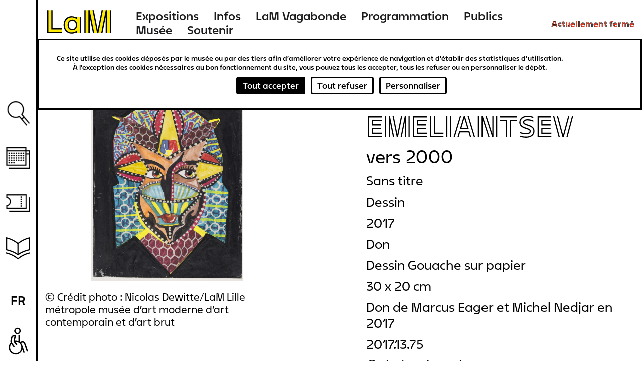

--- FILE ---
content_type: text/html; charset=UTF-8
request_url: https://www.musee-lam.fr/fr/sans-titre-662
body_size: 12596
content:
<!DOCTYPE html>
<html lang="fr" dir="ltr" prefix="og: https://ogp.me/ns#">
  <head>
    <meta charset="utf-8" />
<link rel="canonical" href="https://www.musee-lam.fr/fr/sans-titre-662" />
<meta name="Generator" content="Drupal 10 (https://www.drupal.org)" />
<meta name="MobileOptimized" content="width" />
<meta name="HandheldFriendly" content="true" />
<meta name="viewport" content="width=device-width, initial-scale=1.0" />
<link rel="icon" href="/themes/custom/lam/favicon.ico" type="image/vnd.microsoft.icon" />
<link rel="alternate" hreflang="fr" href="https://www.musee-lam.fr/fr/sans-titre-662" />

    <title>Sans titre - Eduard EMELIANTSEV | Musée LaM</title>
    <link rel="stylesheet" media="all" href="/sites/default/files/css/css_DB9RJw1TiTjwGbfwshMte5bVCEa3FW7PKUV5JlDNWcU.css?delta=0&amp;language=fr&amp;theme=lam&amp;include=eJxlzmEKwzAIBeALpXUUdp5gU9lsNRnRtuz2C6Gwwf4Inz4eCio8pMwoQVAjVj9L3eJCjiwGl4fLPcPZqWJyPkjxBT8cmnsk02lC3g7TbbrDl3G1YCUxSlRaGKNw3gz-V6M_SSnY25wUZjQKjmk18PYS4Z7Ya8ljqzu4tUOfo5ZlF_oAkYJS_Q" />
<link rel="stylesheet" media="all" href="/sites/default/files/css/css_xO3-AXVcNeo_LOGC8V79Bl1PtYCTAvrd_orTujQvqUQ.css?delta=1&amp;language=fr&amp;theme=lam&amp;include=eJxlzmEKwzAIBeALpXUUdp5gU9lsNRnRtuz2C6Gwwf4Inz4eCio8pMwoQVAjVj9L3eJCjiwGl4fLPcPZqWJyPkjxBT8cmnsk02lC3g7TbbrDl3G1YCUxSlRaGKNw3gz-V6M_SSnY25wUZjQKjmk18PYS4Z7Ya8ljqzu4tUOfo5ZlF_oAkYJS_Q" />

    

        
  </head>
  <body class="not-home-page page-node page-node-oeuvre">
        <a href="#main-content" class="visually-hidden focusable">
      Aller au contenu principal
    </a>
    
      <div class="dialog-off-canvas-main-canvas" data-off-canvas-main-canvas>
    
<div class="layout-container">
  <header role="banner" id="header-wrapper" class="clearfix">
    <div class="site-size-wrapper">
        <div id="hamburger"></div>
                  <div class="logo">
        
          <a href="/fr" title="Lien vers la page d'accueil Musée LaM">
            <span aria-label="Musée LaM">
              <svg width="190" height="66" viewBox="0 0 190 66" fill="none" xmlns="http://www.w3.org/2000/svg">
<path d="M7.416 55.264H37.656V49.216H14.04V5.872H7.416V55.264ZM44.64 39.208C44.64 49.504 51.048 56.344 60.624 56.344C66.744 56.344 70.632 53.752 72.936 51.376V58H79.416V20.416H72.936V27.04C70.632 24.664 66.744 22.072 60.624 22.072C51.048 22.072 44.64 28.912 44.64 39.208ZM51.264 39.208C51.264 31.792 55.44 27.256 62.064 27.256C68.76 27.256 72.792 31.864 72.792 39.208C72.792 46.552 68.76 51.16 62.064 51.16C55.44 51.16 51.264 46.624 51.264 39.208ZM92.376 58H99V5.872H92.376V58ZM101.592 5.872L112.032 58H118.728L108.288 5.872H101.592ZM121.32 58H128.016L138.456 5.872H131.76L121.32 58ZM141.048 58H147.672V5.872H141.048V58Z" fill="#FFEB00"/>
<path d="M4.68 58H37.656V55.12H7.56V5.872H4.68V58ZM13.896 49.36H37.656V46.48H16.776V5.872H13.896V49.36ZM41.976 39.208C41.976 51.088 49.464 59.008 60.624 59.008C64.224 59.008 68.112 57.928 70.56 56.056V58H73.08V51.016C70.776 53.608 66.744 56.2 60.624 56.2C51.048 56.2 44.784 49.504 44.784 39.208C44.784 28.912 51.048 22.216 60.624 22.216C66.744 22.216 70.776 24.808 73.08 27.4V20.416H70.56V22.36C68.112 20.488 64.224 19.408 60.624 19.408C49.464 19.408 41.976 27.328 41.976 39.208ZM51.12 39.208C51.12 46.624 55.44 51.304 62.064 51.304C68.76 51.304 72.936 46.552 72.936 39.208C72.936 31.864 68.76 27.112 62.064 27.112C55.44 27.112 51.12 31.792 51.12 39.208ZM53.928 39.208C53.928 33.304 57.024 29.92 62.064 29.92C67.104 29.92 70.128 33.376 70.128 39.208C70.128 45.04 67.104 48.496 62.064 48.496C57.024 48.496 53.928 45.112 53.928 39.208ZM79.272 58H82.08V20.416H79.272V58ZM89.64 58H92.52V5.872H89.64V58ZM98.856 58H101.736V20.56L109.224 58H112.176L101.736 5.872H98.856V58ZM108.144 5.872L118.584 58H121.464L131.904 5.872H128.952L120.024 50.44L111.096 5.872H108.144ZM127.872 58H130.824L138.312 20.56V58H141.192V5.872H138.312L127.872 58ZM147.528 58H150.408V5.872H147.528V58Z" fill="black"/>
</svg>
            </span>
          </a>

                  </div>
        
          <div>
    <nav role="navigation" aria-labelledby="block-lam-main-menu-menu" id="block-lam-main-menu">
            
  <h2 class="visually-hidden" id="block-lam-main-menu-menu">Navigation principale</h2>
  

        

              <ul>
              <li>
        <a href="/fr/les-expositions-hors-les-murs" title="Expositions" data-drupal-link-system-path="node/9311">Expositions</a>
              </li>
          <li>
        <a href="/fr/informations-0" title="Infos" data-drupal-link-system-path="node/9298">Infos</a>
              </li>
          <li>
        <a href="/fr/lam-vagabonde" title="LaM Vagabonde" data-drupal-link-system-path="node/9276">LaM Vagabonde</a>
              </li>
          <li>
        <a href="/fr/programmation" title="Programmation" data-drupal-link-system-path="programmation">Programmation</a>
              </li>
          <li>
        <a href="/fr" title="Publics" data-drupal-link-system-path="&lt;front&gt;">Publics</a>
                                <ul>
              <li>
        <a href="/fr/scolaires-periscolaires" title="Scolaires &amp; périscolaires" data-drupal-link-system-path="node/57">Scolaires &amp; périscolaires</a>
              </li>
          <li>
        <a href="/fr/groupes-dadultes" title="Groupes d&#039;adultes" data-drupal-link-system-path="node/64">Groupes d&#039;adultes</a>
              </li>
          <li>
        <a href="/fr/diversite-et-inclusion" title="Diversité et inclusion" data-drupal-link-system-path="node/65">Diversité et inclusion</a>
              </li>
          <li>
        <a href="/fr/jeune-public-familles" title="Jeune public &amp; familles" data-drupal-link-system-path="node/9252">Jeune public &amp; familles</a>
              </li>
        </ul>
  
              </li>
          <li>
        <a href="/fr" title="Musée" data-drupal-link-system-path="&lt;front&gt;">Musée</a>
                                <ul>
              <li>
        <a href="/fr/lhistoire-du-lam" title="L&#039;histoire" data-drupal-link-system-path="node/450">L&#039;histoire</a>
              </li>
          <li>
        <a href="/fr/la-collection" title="La collection" data-drupal-link-system-path="node/4">La collection</a>
              </li>
          <li>
        <a href="/fr/le-jardin-de-sculptures" title="Le jardin de sculptures" data-drupal-link-system-path="node/9218">Le jardin de sculptures</a>
              </li>
          <li>
        <a href="/fr/la-bibliotheque" title="La bibliothèque" data-drupal-link-system-path="node/69">La bibliothèque</a>
              </li>
        </ul>
  
              </li>
          <li>
        <a href="/fr" title="Soutenir" data-drupal-link-system-path="&lt;front&gt;">Soutenir</a>
                                <ul>
              <li>
        <a href="/fr/nos-mecenes-et-partenaires" title="Nos mécènes et partenaires" data-drupal-link-system-path="node/9323">Nos mécènes et partenaires</a>
              </li>
          <li>
        <a href="/fr/devenir-mecene" title="Devenir mécène" data-drupal-link-system-path="node/9322">Devenir mécène</a>
              </li>
        </ul>
  
              </li>
        </ul>
  


  </nav>
<div id="block-openingstatusblock">
  
    
      <p><span class="status-closed">Actuellement fermé</span><span class="status-indicator"></span></p>
  </div>

  </div>

    </div>
  </header>

  <main role="main" id="main-wrapper" class="clearfix">
    <div class="visually-hidden"><a id="main-content" tabindex="-1"></a></div>
    <div class="site-size-wrapper clearfix" id="vertical-navigation">
        <div>
    <nav role="navigation" aria-labelledby="block-navigationverticale-menu" id="block-navigationverticale">
            
  <h2 class="visually-hidden" id="block-navigationverticale-menu">Navigation verticale</h2>
  

        

              <ul>
              <li>
        <a href="/fr" class="search" data-drupal-link-system-path="&lt;front&gt;">Recherche</a>
              </li>
          <li>
        <a href="/fr/programmation" class="agenda" data-drupal-link-system-path="programmation">Agenda</a>
              </li>
          <li>
        <a href="https://billetterie.musee-lam.fr/fr-FR/accueil" target="_blank" class="ticket">Billetterie</a>
              </li>
          <li>
        <a href="/fr" class="information" data-drupal-link-system-path="&lt;front&gt;">Ressources</a>
                                <ul>
              <li>
        <a href="/fr/la-bibliotheque" data-drupal-link-system-path="node/69">Bibliothèque</a>
              </li>
          <li>
        <a href="/fr/les-publications" data-drupal-link-system-path="node/73">Publications</a>
              </li>
          <li>
        <a href="https://carnetlam.hypotheses.org/">Carnet de recherche</a>
              </li>
          <li>
        <a href="https://www.musee-lam.fr/fr/la-collection-en-ligne/accueil">Collection en ligne</a>
              </li>
        </ul>
  
              </li>
        </ul>
  


  </nav>
<div class="search-block-form" data-drupal-selector="search-block-form" id="block-formulairederecherche" role="search">
  
    
      <form action="/fr/rechercher" method="get" id="search-block-form" accept-charset="UTF-8">
  <div class="js-form-item form-item js-form-type-search form-item-query js-form-item-query form-no-label">
      <label for="edit-query" class="visually-hidden">Rechercher</label>
        <input placeholder="Rechercher sur le site" data-drupal-selector="edit-query" type="search" id="edit-query" name="query" value="" size="15" maxlength="128" class="form-search" />

        </div>
<div data-drupal-selector="edit-actions" class="form-actions js-form-wrapper form-wrapper" id="edit-actions"><div class='clear-search'></div><input data-drupal-selector="edit-submit" type="submit" id="edit-submit--2" value="Rechercher" class="button js-form-submit form-submit" />
</div>

</form>

  </div>
<div class="language-switcher-language-url" id="block-selecteurdelangue-2" role="navigation">
  
    
      <span id="current-lang">fr</span>
  <ul class="links"><li hreflang="en" data-drupal-link-system-path="node/3358"><a href="/en/node/3358" class="language-link" hreflang="en" data-drupal-link-system-path="node/3358">en</a></li><li hreflang="nl" data-drupal-link-system-path="node/3358"><a href="/nl/node/3358" class="language-link" hreflang="nl" data-drupal-link-system-path="node/3358">nl</a></li></ul>
  </div>

  </div>

    </div>

    
    
    <div id="content-wrapper"  class="layout-container site-size-wrapper with-sidebar-first with-sidebar-second">
      <div id="main-content">
          <div>
    <div data-drupal-messages-fallback class="hidden"></div><div id="block-lam-content">
  
    
      


<article class="node oeuvre view_mode_full">

  <div>

<div class="artwork_details-container">
  <div id="goback-button" class="hidden">Retour</div>
  <div class="artwork_details-wrapper ctsearch-result-modal">

    <div id="modal-full-img">
      <div id="modal-close-full">Fermer</div>
              <img src="https://images.navigart.fr/1000/3A/33/3A33179.JPG" data-object="280000000257435"/>
        <div class="modal-picture-copyright">© Crédit photo : Nicolas Dewitte/LaM Lille métropole musée d’art moderne d’art contemporain et d’art brut</div>
      
      <div class="details-see-more"></div>

              <div class="details-author">Eduard EMELIANTSEV</div>
      
              <div class="details-title">Sans titre</div>
      
              <div class="details-creation-year">vers 2000</div>
      
      <div class="details-infos">
        <div id="details-close"></div>

                  <div class="details-infos-author">Eduard EMELIANTSEV</div>
        
                  <div class="details-infos-title">Sans titre</div>
        
                  <div class="details-infos-creation-year">vers 2000</div>
        
                  <div class="details-infos-domain">Dessin
Gouache sur papier</div>
        
                  <div class="details-dimensions">30 x 20 cm</div>
        
                  <div class="details-acquisition-details">Don de Marcus Eager et Michel Nedjar en 2017</div>
                <a class="details-more-infos" href="/la-collection-en-ligne/280000000257435">Plus d'infos</a>
      </div>
    </div>
    <div class="left-part">

      <div class="hidden object-id">280000000257435</div>

              <img src="https://images.navigart.fr/400/3A/33/3A33179.JPG" data-object="280000000257435"/>
        <div class="modal-picture-copyright">© Crédit photo : Nicolas Dewitte/LaM Lille métropole musée d’art moderne d’art contemporain et d’art brut</div>
                </div>

    <div class="right-part">
              <div class="modal-author ff_white">Eduard EMELIANTSEV</div>
      
      
              <div class="modal-creation-year">vers 2000</div>
      
              <div class="modal-title">Sans titre</div>
      
      
              <div class="modal-type">Dessin</div>
      
              <div class="modal-acquisition-year">2017</div>
      
              <div class="modal-acquisition-mode">Don</div>
      
              <div class="modal-domain">Dessin
Gouache sur papier</div>
      
              <div class="modal-dimensions">30 x 20 cm</div>
      
              <div class="modal-acquisition-details">Don de Marcus Eager et Michel Nedjar en 2017</div>
      
              <div class="modal-inventory">2017.13.75</div>
      
              <div class="modal-copyright">© droits réservés</div>
      
      
      
      
      
    </div>

    <div class="bottom-part">

              <div class="same-author-artwork-container">
          <h2 class="same-author-artwork-title ff_white">Autres oeuvres de cet artiste</h2>

          <div class="same-author_slider_nav">
            <div class="swiper-prev">←</div>
            <div class="swiper-next">→</div>
          </div>
          <div class="swiper-container">
            <ul class="same-author-artwork swiper-wrapper">
                                              <li class="same-author-result swiper-slide" data-id="280000000257383">
                  <a href="/fr/sans-titre-646">
                    <div class="artwork-img">
                      <img src="https://images.navigart.fr/400/3A/33/3A33163.JPG"/>
                    </div>
                    <div class="result-infos">
                      <div class="result-author">eduard emeliantsev</div>                      <div class="result-title">Sans titre</div>                                              <div class="result-date">
                          <span class="date_sep">, </span>                          vers 2000
                        </div>
                                          </div>
                  </a>
                </li>
                                              <li class="same-author-result swiper-slide" data-id="280000000257405">
                  <a href="/fr/sans-titre-647">
                    <div class="artwork-img">
                      <img src="https://images.navigart.fr/400/3A/33/3A33164.JPG"/>
                    </div>
                    <div class="result-infos">
                      <div class="result-author">eduard emeliantsev</div>                      <div class="result-title">Sans titre</div>                                              <div class="result-date">
                          <span class="date_sep">, </span>                          vers 2000
                        </div>
                                          </div>
                  </a>
                </li>
                                              <li class="same-author-result swiper-slide" data-id="280000000257407">
                  <a href="/fr/sans-titre-648">
                    <div class="artwork-img">
                      <img src="https://images.navigart.fr/400/3A/33/3A33165.JPG"/>
                    </div>
                    <div class="result-infos">
                      <div class="result-author">eduard emeliantsev</div>                      <div class="result-title">Sans titre</div>                                              <div class="result-date">
                          <span class="date_sep">, </span>                          vers 2000
                        </div>
                                          </div>
                  </a>
                </li>
                                              <li class="same-author-result swiper-slide" data-id="280000000257409">
                  <a href="/fr/sans-titre-649">
                    <div class="artwork-img">
                      <img src="https://images.navigart.fr/400/3A/33/3A33166.JPG"/>
                    </div>
                    <div class="result-infos">
                      <div class="result-author">eduard emeliantsev</div>                      <div class="result-title">Sans titre</div>                                              <div class="result-date">
                          <span class="date_sep">, </span>                          vers 2000
                        </div>
                                          </div>
                  </a>
                </li>
                                              <li class="same-author-result swiper-slide" data-id="280000000257411">
                  <a href="/fr/sans-titre-650">
                    <div class="artwork-img">
                      <img src="https://images.navigart.fr/400/3A/33/3A33167.JPG"/>
                    </div>
                    <div class="result-infos">
                      <div class="result-author">eduard emeliantsev</div>                      <div class="result-title">Sans titre</div>                                              <div class="result-date">
                          <span class="date_sep">, </span>                          vers 2000
                        </div>
                                          </div>
                  </a>
                </li>
                                              <li class="same-author-result swiper-slide" data-id="280000000257413">
                  <a href="/fr/sans-titre-651">
                    <div class="artwork-img">
                      <img src="https://images.navigart.fr/400/3A/33/3A33168.JPG"/>
                    </div>
                    <div class="result-infos">
                      <div class="result-author">eduard emeliantsev</div>                      <div class="result-title">Sans titre</div>                                              <div class="result-date">
                          <span class="date_sep">, </span>                          vers 2000
                        </div>
                                          </div>
                  </a>
                </li>
                                              <li class="same-author-result swiper-slide" data-id="280000000257415">
                  <a href="/fr/sans-titre-652">
                    <div class="artwork-img">
                      <img src="https://images.navigart.fr/400/3A/33/3A33169.JPG"/>
                    </div>
                    <div class="result-infos">
                      <div class="result-author">eduard emeliantsev</div>                      <div class="result-title">Sans titre</div>                                              <div class="result-date">
                          <span class="date_sep">, </span>                          vers 2000
                        </div>
                                          </div>
                  </a>
                </li>
                                              <li class="same-author-result swiper-slide" data-id="280000000257417">
                  <a href="/fr/sans-titre-653">
                    <div class="artwork-img">
                      <img src="https://images.navigart.fr/400/3A/33/3A33170.JPG"/>
                    </div>
                    <div class="result-infos">
                      <div class="result-author">eduard emeliantsev</div>                      <div class="result-title">Sans titre</div>                                              <div class="result-date">
                          <span class="date_sep">, </span>                          vers 2000
                        </div>
                                          </div>
                  </a>
                </li>
                                              <li class="same-author-result swiper-slide" data-id="280000000257419">
                  <a href="/fr/sans-titre-654">
                    <div class="artwork-img">
                      <img src="https://images.navigart.fr/400/3A/33/3A33171.JPG"/>
                    </div>
                    <div class="result-infos">
                      <div class="result-author">eduard emeliantsev</div>                      <div class="result-title">Sans titre</div>                                              <div class="result-date">
                          <span class="date_sep">, </span>                          vers 2000
                        </div>
                                          </div>
                  </a>
                </li>
                                              <li class="same-author-result swiper-slide" data-id="280000000257421">
                  <a href="/fr/sans-titre-655">
                    <div class="artwork-img">
                      <img src="https://images.navigart.fr/400/3A/33/3A33172.JPG"/>
                    </div>
                    <div class="result-infos">
                      <div class="result-author">eduard emeliantsev</div>                      <div class="result-title">Sans titre</div>                                              <div class="result-date">
                          <span class="date_sep">, </span>                          vers 2000
                        </div>
                                          </div>
                  </a>
                </li>
                                              <li class="same-author-result swiper-slide" data-id="280000000257423">
                  <a href="/fr/sans-titre-656">
                    <div class="artwork-img">
                      <img src="https://images.navigart.fr/400/3A/33/3A33173.JPG"/>
                    </div>
                    <div class="result-infos">
                      <div class="result-author">eduard emeliantsev</div>                      <div class="result-title">Sans titre</div>                                              <div class="result-date">
                          <span class="date_sep">, </span>                          vers 2000
                        </div>
                                          </div>
                  </a>
                </li>
                                              <li class="same-author-result swiper-slide" data-id="280000000257425">
                  <a href="/fr/sans-titre-657">
                    <div class="artwork-img">
                      <img src="https://images.navigart.fr/400/3A/33/3A33174.JPG"/>
                    </div>
                    <div class="result-infos">
                      <div class="result-author">eduard emeliantsev</div>                      <div class="result-title">Sans titre</div>                                              <div class="result-date">
                          <span class="date_sep">, </span>                          vers 2000
                        </div>
                                          </div>
                  </a>
                </li>
                                              <li class="same-author-result swiper-slide" data-id="280000000257427">
                  <a href="/fr/sans-titre-658">
                    <div class="artwork-img">
                      <img src="https://images.navigart.fr/400/3A/33/3A33175.JPG"/>
                    </div>
                    <div class="result-infos">
                      <div class="result-author">eduard emeliantsev</div>                      <div class="result-title">Sans titre</div>                                              <div class="result-date">
                          <span class="date_sep">, </span>                          vers 2000
                        </div>
                                          </div>
                  </a>
                </li>
                                              <li class="same-author-result swiper-slide" data-id="280000000257429">
                  <a href="/fr/sans-titre-659">
                    <div class="artwork-img">
                      <img src="https://images.navigart.fr/400/3A/33/3A33176.JPG"/>
                    </div>
                    <div class="result-infos">
                      <div class="result-author">eduard emeliantsev</div>                      <div class="result-title">Sans titre</div>                                              <div class="result-date">
                          <span class="date_sep">, </span>                          vers 2000
                        </div>
                                          </div>
                  </a>
                </li>
                                              <li class="same-author-result swiper-slide" data-id="280000000257431">
                  <a href="/fr/sans-titre-660">
                    <div class="artwork-img">
                      <img src="https://images.navigart.fr/400/3A/33/3A33177.JPG"/>
                    </div>
                    <div class="result-infos">
                      <div class="result-author">eduard emeliantsev</div>                      <div class="result-title">Sans titre</div>                                              <div class="result-date">
                          <span class="date_sep">, </span>                          vers 2000
                        </div>
                                          </div>
                  </a>
                </li>
                                              <li class="same-author-result swiper-slide" data-id="280000000257433">
                  <a href="/fr/sans-titre-661">
                    <div class="artwork-img">
                      <img src="https://images.navigart.fr/400/3A/33/3A33178.JPG"/>
                    </div>
                    <div class="result-infos">
                      <div class="result-author">eduard emeliantsev</div>                      <div class="result-title">Sans titre</div>                                              <div class="result-date">
                          <span class="date_sep">, </span>                          vers 2000
                        </div>
                                          </div>
                  </a>
                </li>
                                              <li class="same-author-result swiper-slide" data-id="280000000259733">
                  <a href="/fr/sans-titre-663">
                    <div class="artwork-img">
                      <img src="https://images.navigart.fr/400/3A/33/3A33206.JPG"/>
                    </div>
                    <div class="result-infos">
                      <div class="result-author">eduard emeliantsev</div>                      <div class="result-title">Sans titre</div>                                              <div class="result-date">
                          <span class="date_sep">, </span>                          vers 2000
                        </div>
                                          </div>
                  </a>
                </li>
                          </ul>
          </div>

          <div class="same-author-artwork-link-wrapper">
            <a class="more ff_blueRibbon has_bvh_font" href="/fr/la-collection-en-ligne?f[0]=author_k:Eduard EMELIANTSEV">Voir toutes les oeuvres</a>
          </div>
        </div>
      
      <div id="practical-info">
        <div>
  
    
      <div class="infos">
  <div class="support">
    <p class="text ff_electricViolet">
      Soutenir le LaM, c’est s’engager aux côtés du musée afin de participer à son développement et à son rayonnement.    </p>
    <a href="/fr/soutenir" title="Devenir partenaire" class="link button ff_electricViolet">Devenir partenaire</a>
  </div>
  </div>
  </div>

      </div>

      <div class="newsletter">
        <div>
  
    
      <div id="newsletter-push">
    <div class="newsletter-block-content">
        <h2  class="newsletter-title ff_razzleDazzleRose">Restez informés !</h2>
        <p class="newsletter-subtitle">Recevez les actualités sur la collection du musée, ses expositions, sa programmation culturelle et bien plus encore…</p>
        <form class="newsletter-subcribtion-form" data-drupal-selector="newsletter-subcribtion-form" action="/fr/sans-titre-662" method="post" id="newsletter-subcribtion-form" accept-charset="UTF-8">
  <input autocomplete="off" data-drupal-selector="form-t-2jdrncf5bbhsw7ak6dhyytakvd8rsx6cgsgybtbns" type="hidden" name="form_build_id" value="form-T_2JDRnCf5bBhsW7ak6dHYyTAKvD8RsX6CGSgYbtBNs" />
<input data-drupal-selector="edit-newsletter-subcribtion-form" type="hidden" name="form_id" value="newsletter_subcribtion_form" />
<input data-drupal-selector="edit-submit" type="submit" id="edit-submit" name="op" value="S&#039;abonner à la newsletter" class="button js-form-submit form-submit" />

</form>

    </div>
</div>
  </div>

      </div>
    </div>
  </div>
</div>
  </div>

</article>


  </div>

  </div>

        <div class="site-size-wrapper clearfix" id="sidebar-2">
            <div>
    <div id="block-interactivemapblock">
  
    
      <div class="interactive-map">
    
</div>
<div class="interactive-map-tabs">
    <ul class="chiplist">
        <li><a class="chip car" href="#" data-id="open-interactive-map" data-tab="car-tab">Venir en voiture</a></li>
        <li><a class="chip subway" href="#" data-id="open-interactive-map" data-tab="bus-tab">Venir en transports en commun</a></li>
        <li><a class="chip cycling" href="#" data-id="open-interactive-map" data-tab="cycling-tab">Venir à vélo</a></li>
        <li><a class="chip foot" href="#" data-id="open-interactive-map" data-tab="foot-tab">Venir à pied</a></li>
        <li><a class="chip parking" href="#" data-id="open-interactive-map" data-tab="parking-tab">Parkings</a></li>
        <li><a class="chip handicap" href="#" data-id="open-interactive-map" data-tab="handicap-tab">Accès P.M.R.</a></li>
        <li><a class="chip museum" href="#" data-id="open-interactive-map" data-tab="museum-tab">Musées alentours</a></li>
    </ul>
</div>

            <div class="tab" data-tab="car-tab">
            <div class="tab-header">
                <div class="tab-header-top">
                    <span class="chip car-tab"></span>
                    <h2>Venir en voiture</h2>
                </div>
            </div>
            <p>Prendre l'autoroute Paris-Gand (A1/A22/N227)<br>Sortie 5 ou 6 Flers / Château / Musée d’art moderne</p>
        </div>
                <div class="tab" data-tab="bus-tab">
            <div class="tab-header">
            <div class="tab-header-top">
                <span class="chip bus-tab"></span>
                <h2>Venir en transports en commun</h2>
            </div>
                <img src="/modules/custom/lam_interactivemap/images/ilevia.png" alt="Ilevia - MEL transports">
            </div>
            <p>Métro ligne 1 - Station Pont de Bois<br>+ Bus Liane 6, direction Villeneuve d'Ascq Contrescarpe<br><u>ou</u> Bus ligne 32, direction Wasquehal Jean-Paul Sartre<br>Arrêt L.A.M.</p><p>&nbsp;</p><p>Métro ligne 2 - Station Fort de Mons<br>+ Bus Liane 6, direction Villeneuve d'Ascq Contrescarpe<br>Arrêt L.A.M.</p><p>&nbsp;</p><p>Métro ligne 2 - Station Jean Jaurès<br>+ Bus ligne 32, direction Villeneuve d'Ascq Hôtel de Ville<br>Arrêt L.A.M.</p><p>&nbsp;</p><p class="wysiwyg-link"><a href="http://www.ilevia.fr">Voir le site d'Ilévia</a></p><p class="wysiwyg-normal">&nbsp;</p>
        </div>
                <div class="tab" data-tab="cycling-tab">
            <div class="tab-header">
                <div class="tab-header-top">
                    <span class="chip cycling-tab"></span>
                    <h2>Venir à vélo</h2>
                </div>
            </div>
            <p>Un parking à vélo vous est proposé à l'entrée du parc du musée<br>&nbsp;</p><p class="wysiwyg-normal"><a href="http://www.lillemetropole.fr/melavelo;jsessionid=F7F9A679BD0F9620C921D4413704068C">La carte « La MEL à Vélo »</a>, édition 2017-2018, vous informe sur les aménagements cyclables, stations V'lille, itinéraires conseillés... Élément indispensable à mettre dans toutes les sacoches, elle réunit l'ensemble des informations dont vous pouvez avez besoin lors de votre trajet en vélo</p>
        </div>
                <div class="tab" data-tab="foot-tab">
            <div class="tab-header">
                <div class="tab-header-top">
                    <span class="chip foot-tab"></span>
                    <h2>Venir à pied</h2>
                </div>
            </div>
            <p>L'entrée principale du LaM est située en contrebas du parking P8, à proximité immédiate du rond-point situé au bout de l'allée du Musée</p>
        </div>
                <div class="tab" data-tab="parking-tab">
            <div class="tab-header">
                <div class="tab-header-top">
                    <span class="chip parking-tab"></span>
                    <h2>Parkings</h2>
                </div>
            </div>
            <p>Deux parkings publics (non surveillés) sont disponibles pour garer vos véhicules :</p><p>&nbsp;</p><p>- le parking P7 (dit Des moulins, véhicules de + de 1,8 m)</p><p>&nbsp;</p><p>- le parking P8 (hauteur maxi : 1,8 m), à proximité immédiate de l'entrée principale du musée, mais de moindre capacité que le P7</p><p>&nbsp;</p><p>Pour les bus, un dépose-minute est situé sur l'avenue de Canteleu</p>
        </div>
                <div class="tab" data-tab="handicap-tab">
            <div class="tab-header">
                <div class="tab-header-top">
                    <span class="chip handicap-tab"></span>
                    <h2>Accès P.M.R.</h2>
                </div>
            </div>
            <p>Les emplacements de parking réservés P.M.R. se situent juste avant le rond-point de l’allée du Musée, face au pavillon d’entrée du LaM</p><p><a href="https://www.pictoaccess.fr/cards/lam-lille-metropole-musee-d-art-moderne-d-art-contemporain-et-d-art-brut"><img src="https://www.musee-lam.fr/sites/default/files/2019-06/picto-Access.jpg" data-entity-uuid="" data-entity-type="" alt="" width="405" height="129"></a></p>
        </div>
    <div class="interactive-map-tab-content">

</div>
  </div>

  </div>

        </div>
      </div>
    </div>
  </main>

  <div id="footer-sep"></div>
  <footer role="contentinfo" id="footer-wrapper" class="clearfix bg_turbo">
    <div class="site-size-wrapper">
        <div id="footer_top">
              <div>
    <div class="views-element-container" id="block-views-block-footer-block-1">
  
    
      <div><div class="js-view-dom-id-3648325f3de6d1183ef376c70290f8ede982953e93126e568bbfe39b663007a6">
  
  
  

  
  
  

      <div class="views-row"><div class="views-field views-field-field-media-7 footer-col"><div class="field-content"><a href="/fr" title="Lien vers la page d&#039;accueil du LaM"><div class="media image view_mode_default">
  
  
  <div class="field_media_image">
    <div class="label visually-hidden">Image</div>
              <div>  <img loading="lazy" src="/sites/default/files/2023-02/logo_footer.png" width="244" height="89" alt="Logo LAM" />

</div>
          </div>

</div>
</a></div></div><div class="views-field views-field-field-conf-logo-txt footer-col"></div><div class="views-field views-field-field-text-long-2 footer-col"><div class="field-content"><p>LaM, 1 allée du Musée<br>59650 Villeneuve d'Ascq</p></div></div><div class="views-field views-field-field-string-3 footer-col"><div class="field-content"><div class="coordonnees">+33 (0)3 20 19 68 68</div>
<div class="email"><a href="mailto:info@musee-lam.fr">info@musee-lam.fr</a></div></div></div></div>

    

  
  

  
  
</div>
</div>

  </div>

  </div>

        </div>
        <div id="footer_middle">
              <div>
    <nav role="navigation" aria-labelledby="block-pieddepageprincipal-menu" id="block-pieddepageprincipal">
            
  <h2 class="visually-hidden" id="block-pieddepageprincipal-menu">Pied de page principal</h2>
  

        

              <ul>
              <li>
        <span title="Ressources documentaires">Ressources documentaires</span>
                                <ul>
              <li>
        <a href="/fr/la-collection-en-ligne" title="Collection en ligne" data-drupal-link-system-path="la-collection-en-ligne">Collection en ligne</a>
              </li>
          <li>
        <a href="https://bibliotheque-dominiquebozo.musee-lam.fr/Default/accueil-portal.aspx" title="Bibliothèque en ligne">Bibliothèque en ligne</a>
              </li>
          <li>
        <a href="https://carnetlam.hypotheses.org/" title="Carnet de recherches">Carnet de recherches</a>
              </li>
          <li>
        <a href="http://habitants-paysagistes.musee-lam.fr/" title="Habitants paysagistes">Habitants paysagistes</a>
              </li>
          <li>
        <a href="/fr/les-publications" title="Publications" data-drupal-link-system-path="node/73">Publications</a>
              </li>
          <li>
        <a href="/fr/archives/programmation?tid=2&amp;my=all&amp;period=all" title="Archives des expositions" data-drupal-link-query="{&quot;my&quot;:&quot;all&quot;,&quot;period&quot;:&quot;all&quot;,&quot;tid&quot;:&quot;2&quot;}" data-drupal-link-system-path="archives/programmation">Archives des expositions</a>
              </li>
        </ul>
  
              </li>
          <li>
        <span title="Espace professionnel">Espace professionnel</span>
                                <ul>
              <li>
        <a href="/fr/espace-presse" title="Presse" data-drupal-link-system-path="node/309">Presse</a>
              </li>
          <li>
        <a href="/fr/actes-administratifs" title="Actes administratifs" data-drupal-link-system-path="node/512">Actes administratifs</a>
              </li>
          <li>
        <a href="/fr/procedure-de-prets" title="Procédure de prêts" data-drupal-link-system-path="node/9260">Procédure de prêts</a>
              </li>
          <li>
        <a href="http://musee-lam.e-marchespublics.com/" title="Marchés publics">Marchés publics</a>
              </li>
          <li>
        <a href="/fr/emplois-et-stages" title="Emplois et stages" data-drupal-link-system-path="node/298">Emplois et stages</a>
              </li>
          <li>
        <a href="/fr/lequipe" title="L&#039;équipe" data-drupal-link-system-path="node/66">L&#039;équipe</a>
              </li>
        </ul>
  
              </li>
        </ul>
  


  </nav>
    <div id="block-socialfooterblock">
    
        
            <h2 class="ff_white">Retrouvez-nous sur les réseaux</h2>
<ul>
    <li><a href="https://www.facebook.com/museelam/" title="Lien vers la page Facebook du LaM (Nouvelle fenêtre)" class="facebook-social-block" target="_blank">facebook</a></li>
    <li><a href=" https://www.youtube.com/channel/UCtJvbWbtOmyy873ZQDcBPLQ" title="Lien vers la chaîne Youtube du LaM (Nouvelle fenêtre)" class="youtube-social-block" target="_blank">youtube</a></li>
    <li><a href="https://www.instagram.com/museelam/" title="Lien vers la page Instagram du LaM (Nouvelle fenêtre)" class="insta-social-block" target="_blank">instagram</a></li>
</ul>
        </div>
<div class="views-element-container" id="block-views-block-footer-block-2">
  
    
      <div><div class="js-view-dom-id-022fbd12ce93002a354af2d623fa2833bc95f9a92b923267ae480567e2cace13">
  
  
  

  
  
  

      <div class="views-row"><div class="views-field views-field-field-text-4"><div class="field-content">© LaM - Lille Métropole Musée d&#039;art moderne, d&#039;art contemporain et d&#039;art brut, 2019</div></div></div>

    

  
  

  
  
</div>
</div>

  </div>

  </div>

        </div>
        <div id="footer_bottom">
              <div>
    <nav role="navigation" aria-labelledby="block-pieddepagesecondaire-menu" id="block-pieddepagesecondaire">
            
  <h2 class="visually-hidden" id="block-pieddepagesecondaire-menu">Pied de page secondaire</h2>
  

        

              <ul>
              <li>
        <a href="/fr/credits" title="Crédits" data-drupal-link-system-path="node/326">Crédits</a>
              </li>
          <li>
        <a href="/fr/mentions-legales" title="Mentions légales" data-drupal-link-system-path="node/67">Mentions légales</a>
              </li>
          <li>
        <a href="/fr/politique-de-confidentialite" title="Politique de confidentialité" data-drupal-link-system-path="node/41">Politique de confidentialité</a>
              </li>
          <li>
        <a href="#tarteaucitron" title="Cookies">Cookies</a>
              </li>
        </ul>
  


  </nav>

  </div>

        </div>
    </div>
  </footer>
    <div id="sidebar">
          <div>
    <div id="block-lam-newsletter-brevo-form-blk">
  
    
      <iframe width="100%" height="1080" src="https://9a7c4bd3.sibforms.com/serve/[base64]" frameborder="0" scrolling="auto" allowfullscreen style="display: block;margin-left: auto;margin-right: auto;max-width: 100%;"></iframe>
  </div>

  </div>

    </div>

</div>
  </div>

    
    <script type="application/json" data-drupal-selector="drupal-settings-json">{"path":{"baseUrl":"\/","pathPrefix":"fr\/","currentPath":"node\/3358","currentPathIsAdmin":false,"isFront":false,"currentLanguage":"fr"},"pluralDelimiter":"\u0003","suppressDeprecationErrors":true,"tacjs":{"dialog":{"privacyUrl":"","bodyPosition":"top","hashtag":"#tarteaucitron","cookieName":"tarteaucitron","orientation":"top","groupServices":false,"serviceDefaultState":"wait","showAlertSmall":false,"cookieslist":false,"showIcon":false,"iconSrc":"","iconPosition":"BottomRight","adblocker":false,"DenyAllCta":true,"AcceptAllCta":true,"highPrivacy":true,"handleBrowserDNTRequest":false,"removeCredit":false,"moreInfoLink":true,"useExternalCss":true,"useExternalJs":true,"cookieDomain":"","readmoreLink":"\/politique-de-confidentialite","mandatory":true,"mandatoryCta":false,"closePopup":false,"customCloserId":""},"services":{"myfeelback":{"status":false,"languages":[],"readMore":"","readmoreLink":"","needConsent":false},"doubleclick":{"status":false,"languages":[],"readMore":"","readmoreLink":"","needConsent":false},"userpilot":{"status":false,"languages":[],"readMore":"","readmoreLink":"","needConsent":false},"piwikpro":{"status":false,"languages":[],"readMore":"","readmoreLink":"","needConsent":false},"pinterestpixel":{"status":false,"languages":[],"readMore":"","readmoreLink":"","needConsent":false},"elfsight":{"status":false,"languages":[],"readMore":"","readmoreLink":"","needConsent":false},"plezi":{"status":false,"languages":[],"readMore":"","readmoreLink":"","needConsent":false},"smartsupp":{"status":false,"languages":[],"readMore":"","readmoreLink":"","needConsent":false},"sharpspring":{"status":false,"languages":[],"readMore":"","readmoreLink":"","needConsent":false},"pardot":{"status":false,"languages":[],"readMore":"","readmoreLink":"","needConsent":false},"openwebanalytics":{"status":false,"languages":[],"readMore":"","readmoreLink":"","needConsent":false},"xandr":{"status":false,"languages":[],"readMore":"","readmoreLink":"","needConsent":false},"xandrsegment":{"status":false,"languages":[],"readMore":"","readmoreLink":"","needConsent":false},"xandrconversion":{"status":false,"languages":[],"readMore":"","readmoreLink":"","needConsent":false},"helloasso":{"status":false,"languages":[],"readMore":"","readmoreLink":"","needConsent":false},"podcloud":{"status":false,"languages":[],"readMore":"","readmoreLink":"","needConsent":false},"facebookpost":{"status":false,"languages":[],"readMore":"","readmoreLink":"","needConsent":false},"amplitude":{"status":false,"languages":[],"readMore":"","readmoreLink":"","needConsent":false},"abtasty":{"status":false,"languages":[],"readMore":"","readmoreLink":"","needConsent":false},"metrica":{"status":false,"languages":[],"readMore":"","readmoreLink":"","needConsent":false},"addthis":{"status":false,"languages":[],"readMore":"","readmoreLink":"","needConsent":false},"addtoanyfeed":{"status":false,"languages":[],"readMore":"","readmoreLink":"","needConsent":false},"addtoanyshare":{"status":false,"languages":[],"readMore":"","readmoreLink":"","needConsent":false},"aduptech_ads":{"status":false,"languages":[],"readMore":"","readmoreLink":"","needConsent":false},"aduptech_conversion":{"status":false,"languages":[],"readMore":"","readmoreLink":"","needConsent":false},"aduptech_retargeting":{"status":false,"languages":[],"readMore":"","readmoreLink":"","needConsent":false},"alexa":{"status":false,"languages":[],"readMore":"","readmoreLink":"","needConsent":false},"amazon":{"status":false,"languages":[],"readMore":"","readmoreLink":"","needConsent":false},"calameo":{"status":false,"languages":[],"readMore":"","readmoreLink":"","needConsent":false},"clicky":{"status":false,"languages":[],"readMore":"","readmoreLink":"","needConsent":false},"clicmanager":{"status":false,"languages":[],"readMore":"","readmoreLink":"","needConsent":false},"compteur":{"status":false,"languages":[],"readMore":"","readmoreLink":"","needConsent":false},"contentsquare":{"status":false,"languages":[],"readMore":"","readmoreLink":"","needConsent":false},"crazyegg":{"status":false,"languages":[],"readMore":"","readmoreLink":"","needConsent":false},"clarity":{"status":false,"languages":[],"readMore":"","readmoreLink":"","needConsent":false},"criteo":{"status":false,"languages":[],"readMore":"","readmoreLink":"","needConsent":false},"criteoonetag":{"status":false,"languages":[],"readMore":"","readmoreLink":"","needConsent":false},"artetv":{"status":false,"languages":[],"readMore":"","readmoreLink":"","needConsent":false},"dailymotion":{"status":true,"languages":[],"readMore":"","readmoreLink":"","needConsent":true},"datingaffiliation":{"status":false,"languages":[],"readMore":"","readmoreLink":"","needConsent":false},"datingaffiliationpopup":{"status":false,"languages":[],"readMore":"","readmoreLink":"","needConsent":false},"deezer":{"status":false,"languages":[],"readMore":"","readmoreLink":"","needConsent":false},"leadforensics":{"status":false,"languages":[],"readMore":"","readmoreLink":"","needConsent":false},"disqus":{"status":false,"languages":[],"readMore":"","readmoreLink":"","needConsent":false},"ekomi":{"status":false,"languages":[],"readMore":"","readmoreLink":"","needConsent":false},"etracker":{"status":false,"languages":[],"readMore":"","readmoreLink":"","needConsent":false},"facebook":{"status":false,"languages":[],"readMore":"","readmoreLink":"","needConsent":false},"facebooklikebox":{"status":false,"languages":[],"readMore":"","readmoreLink":"","needConsent":false},"facebookcomment":{"status":false,"languages":[],"readMore":"","readmoreLink":"","needConsent":false},"ferank":{"status":false,"languages":[],"readMore":"","readmoreLink":"","needConsent":false},"pingdom":{"status":false,"languages":[],"readMore":"","readmoreLink":"","needConsent":false},"simpleanalytics":{"status":false,"languages":[],"readMore":"","readmoreLink":"","needConsent":false},"stonly":{"status":false,"languages":[],"readMore":"","readmoreLink":"","needConsent":false},"ferankpub":{"status":false,"languages":[],"readMore":"","readmoreLink":"","needConsent":false},"getplus":{"status":false,"languages":[],"readMore":"","readmoreLink":"","needConsent":false},"gplus":{"status":false,"languages":[],"readMore":"","readmoreLink":"","needConsent":false},"gplusbadge":{"status":false,"languages":[],"readMore":"","readmoreLink":"","needConsent":false},"adsense":{"status":false,"languages":[],"readMore":"","readmoreLink":"","needConsent":false},"googlepartners":{"status":false,"languages":[],"readMore":"","readmoreLink":"","needConsent":false},"adsensesearchform":{"status":false,"languages":[],"readMore":"","readmoreLink":"","needConsent":false},"adsensesearchresult":{"status":false,"languages":[],"readMore":"","readmoreLink":"","needConsent":false},"googleadwordsconversion":{"status":false,"languages":[],"readMore":"","readmoreLink":"","needConsent":false},"googleadwordsremarketing":{"status":false,"languages":[],"readMore":"","readmoreLink":"","needConsent":false},"gajs":{"status":false,"languages":[],"readMore":"","readmoreLink":"","needConsent":false},"analytics":{"status":false,"languages":[],"readMore":"","readmoreLink":"","needConsent":false},"gtag":{"status":false,"languages":[],"readMore":"","readmoreLink":"","needConsent":false},"firebase":{"status":false,"languages":[],"readMore":"","readmoreLink":"","needConsent":false},"genially":{"status":false,"languages":[],"readMore":"","readmoreLink":"","needConsent":false},"googlemaps":{"status":false,"languages":[],"readMore":"","readmoreLink":"","needConsent":false},"googlemapssearch":{"status":false,"languages":[],"readMore":"","readmoreLink":"","needConsent":false},"openstreetmap":{"status":false,"languages":[],"readMore":"","readmoreLink":"","needConsent":false},"geoportail":{"status":false,"languages":[],"readMore":"","readmoreLink":"","needConsent":false},"googletagmanager":{"status":false,"languages":[],"readMore":"","readmoreLink":"","needConsent":false},"multiplegoogletagmanager":{"status":false,"languages":[],"readMore":"","readmoreLink":"","needConsent":false},"googlefonts":{"status":false,"languages":[],"readMore":"","readmoreLink":"","needConsent":false},"hubspot":{"status":false,"languages":[],"readMore":"","readmoreLink":"","needConsent":false},"instagram":{"status":false,"languages":[],"readMore":"","readmoreLink":"","needConsent":false},"jsapi":{"status":false,"languages":[],"readMore":"","readmoreLink":"","needConsent":false},"twitterwidgetsapi":{"status":false,"languages":[],"readMore":"","readmoreLink":"","needConsent":false},"recaptcha":{"status":true,"languages":[],"readMore":"","readmoreLink":"","needConsent":true},"linkedin":{"status":false,"languages":[],"readMore":"","readmoreLink":"","needConsent":false},"mautic":{"status":false,"languages":[],"readMore":"","readmoreLink":"","needConsent":false},"microsoftcampaignanalytics":{"status":false,"languages":[],"readMore":"","readmoreLink":"","needConsent":false},"onesignal":{"status":false,"languages":[],"readMore":"","readmoreLink":"","needConsent":false},"pinterest":{"status":false,"languages":[],"readMore":"","readmoreLink":"","needConsent":false},"prelinker":{"status":false,"languages":[],"readMore":"","readmoreLink":"","needConsent":false},"prezi":{"status":false,"languages":[],"readMore":"","readmoreLink":"","needConsent":false},"pubdirecte":{"status":false,"languages":[],"readMore":"","readmoreLink":"","needConsent":false},"purechat":{"status":false,"languages":[],"readMore":"","readmoreLink":"","needConsent":false},"intercomChat":{"status":false,"languages":[],"readMore":"","readmoreLink":"","needConsent":false},"shareaholic":{"status":false,"languages":[],"readMore":"","readmoreLink":"","needConsent":false},"shareasale":{"status":false,"languages":[],"readMore":"","readmoreLink":"","needConsent":false},"sharethis":{"status":false,"languages":[],"readMore":"","readmoreLink":"","needConsent":false},"slideshare":{"status":false,"languages":[],"readMore":"","readmoreLink":"","needConsent":false},"soundcloud":{"status":true,"languages":[],"readMore":"","readmoreLink":"","needConsent":true},"spotify":{"status":false,"languages":[],"readMore":"","readmoreLink":"","needConsent":false},"statcounter":{"status":false,"languages":[],"readMore":"","readmoreLink":"","needConsent":false},"timelinejs":{"status":false,"languages":[],"readMore":"","readmoreLink":"","needConsent":false},"tagcommander":{"status":false,"languages":[],"readMore":"","readmoreLink":"","needConsent":false},"typekit":{"status":false,"languages":[],"readMore":"","readmoreLink":"","needConsent":false},"twenga":{"status":false,"languages":[],"readMore":"","readmoreLink":"","needConsent":false},"twitter":{"status":false,"languages":[],"readMore":"","readmoreLink":"","needConsent":false},"twitterembed":{"status":false,"languages":[],"readMore":"","readmoreLink":"","needConsent":false},"twittertimeline":{"status":false,"languages":[],"readMore":"","readmoreLink":"","needConsent":false},"twitteruwt":{"status":false,"languages":[],"readMore":"","readmoreLink":"","needConsent":false},"uservoice":{"status":false,"languages":[],"readMore":"","readmoreLink":"","needConsent":false},"vimeo":{"status":false,"languages":[],"readMore":"","readmoreLink":"","needConsent":false},"visualrevenue":{"status":false,"languages":[],"readMore":"","readmoreLink":"","needConsent":false},"verizondottag":{"status":false,"languages":[],"readMore":"","readmoreLink":"","needConsent":false},"vshop":{"status":false,"languages":[],"readMore":"","readmoreLink":"","needConsent":false},"wysistat":{"status":false,"languages":[],"readMore":"","readmoreLink":"","needConsent":false},"xiti":{"status":false,"languages":[],"readMore":"","readmoreLink":"","needConsent":false},"atinternet":{"status":false,"languages":[],"readMore":"","readmoreLink":"","needConsent":false},"youtube":{"status":true,"languages":[],"readMore":"","readmoreLink":"","needConsent":true},"zopim":{"status":false,"languages":[],"readMore":"","readmoreLink":"","needConsent":false},"kameleoon":{"status":false,"languages":[],"readMore":"","readmoreLink":"","needConsent":false},"linkedininsighttag":{"status":false,"languages":[],"readMore":"","readmoreLink":"","needConsent":false},"facebookpixel":{"status":true,"languages":[],"readMore":"","readmoreLink":"","needConsent":true},"issuu":{"status":false,"languages":[],"readMore":"","readmoreLink":"","needConsent":false},"webmecanik":{"status":false,"languages":[],"readMore":"","readmoreLink":"","needConsent":false},"multiplegtag":{"status":false,"languages":[],"readMore":"","readmoreLink":"","needConsent":false},"koban":{"status":false,"languages":[],"readMore":"","readmoreLink":"","needConsent":false},"matomo":{"status":false,"languages":[],"readMore":"","readmoreLink":"","needConsent":false},"matomohightrack":false,"matomocloud":{"status":true,"languages":[],"readMore":"","readmoreLink":"","needConsent":true},"hotjar":{"status":false,"languages":[],"readMore":"","readmoreLink":"","needConsent":false},"bingads":{"status":false,"languages":[],"readMore":"","readmoreLink":"","needConsent":false},"adform":{"status":false,"languages":[],"readMore":"","readmoreLink":"","needConsent":false},"activecampaign":{"status":false,"languages":[],"readMore":"","readmoreLink":"","needConsent":false},"tawkto":{"status":false,"languages":[],"readMore":"","readmoreLink":"","needConsent":false},"getquanty":{"status":false,"languages":[],"readMore":"","readmoreLink":"","needConsent":false},"youtubeapi":{"status":false,"languages":[],"readMore":"","readmoreLink":"","needConsent":false},"faciliti":{"status":false,"languages":[],"readMore":"","readmoreLink":"","needConsent":false},"userlike":{"status":false,"languages":[],"readMore":"","readmoreLink":"","needConsent":false},"adobeanalytics":{"status":false,"languages":[],"readMore":"","readmoreLink":"","needConsent":false},"woopra":{"status":false,"languages":[],"readMore":"","readmoreLink":"","needConsent":false},"ausha":{"status":false,"languages":[],"readMore":"","readmoreLink":"","needConsent":false},"visiblee":{"status":false,"languages":[],"readMore":"","readmoreLink":"","needConsent":false},"bandcamp":{"status":false,"languages":[],"readMore":"","readmoreLink":"","needConsent":false},"discord":{"status":false,"languages":[],"readMore":"","readmoreLink":"","needConsent":false},"maps_noapi":{"status":false,"languages":[],"readMore":"","readmoreLink":"","needConsent":false},"hcaptcha":{"status":false,"languages":[],"readMore":"","readmoreLink":"","needConsent":false},"fculture":{"status":false,"languages":[],"readMore":"","readmoreLink":"","needConsent":false},"acast":{"status":false,"languages":[],"readMore":"","readmoreLink":"","needConsent":false},"mixcloud":{"status":false,"languages":[],"readMore":"","readmoreLink":"","needConsent":false},"gagenda":{"status":false,"languages":[],"readMore":"","readmoreLink":"","needConsent":false},"gdocs":{"status":false,"languages":[],"readMore":"","readmoreLink":"","needConsent":false},"gsheets":{"status":false,"languages":[],"readMore":"","readmoreLink":"","needConsent":false},"gslides":{"status":false,"languages":[],"readMore":"","readmoreLink":"","needConsent":false},"gforms":{"status":false,"languages":[],"readMore":"","readmoreLink":"","needConsent":false},"goptimize":{"status":false,"languages":[],"readMore":"","readmoreLink":"","needConsent":false},"marketomunchkin":{"status":false,"languages":[],"readMore":"","readmoreLink":"","needConsent":false},"outbrain":{"status":false,"languages":[],"readMore":"","readmoreLink":"","needConsent":false},"affilae":{"status":false,"languages":[],"readMore":"","readmoreLink":"","needConsent":false},"canalu":{"status":false,"languages":[],"readMore":"","readmoreLink":"","needConsent":false},"webtvnu":{"status":false,"languages":[],"readMore":"","readmoreLink":"","needConsent":false},"studizz":{"status":false,"languages":[],"readMore":"","readmoreLink":"","needConsent":false},"meteofrance":{"status":false,"languages":[],"readMore":"","readmoreLink":"","needConsent":false},"m6meteo":{"status":false,"languages":[],"readMore":"","readmoreLink":"","needConsent":false},"mtcaptcha":{"status":false,"languages":[],"readMore":"","readmoreLink":"","needConsent":false},"archive":{"status":false,"languages":[],"readMore":"","readmoreLink":"","needConsent":false},"gallica":{"status":false,"languages":[],"readMore":"","readmoreLink":"","needConsent":false},"crisp":{"status":false,"languages":[],"readMore":"","readmoreLink":"","needConsent":false},"microanalytics":{"status":false,"languages":[],"readMore":"","readmoreLink":"","needConsent":false},"facebookcustomerchat":{"status":false,"languages":[],"readMore":"","readmoreLink":"","needConsent":false},"weborama":{"status":false,"languages":[],"readMore":"","readmoreLink":"","needConsent":false},"serviceperso":{"status":false,"languages":[],"readMore":"","readmoreLink":"","needConsent":false},"adsenseauto":{"status":false,"languages":[],"readMore":"","readmoreLink":"","needConsent":false},"adsensesearch":{"status":false,"languages":[],"readMore":"","readmoreLink":"","needConsent":false},"antvoice":{"status":false,"languages":[],"readMore":"","readmoreLink":"","needConsent":false},"googleads":{"status":false,"languages":[],"readMore":"","readmoreLink":"","needConsent":false},"klaviyo":{"status":false,"languages":[],"readMore":"","readmoreLink":"","needConsent":false},"kwanko":{"status":false,"languages":[],"readMore":"","readmoreLink":"","needConsent":false},"plausible":{"status":false,"languages":[],"readMore":"","readmoreLink":"","needConsent":false},"snapchat":{"status":false,"languages":[],"readMore":"","readmoreLink":"","needConsent":false},"tiktok":{"status":false,"languages":[],"readMore":"","readmoreLink":"","needConsent":false},"wysistathightrack":{"status":false,"languages":[],"readMore":"","readmoreLink":"","needConsent":false},"arcio":{"status":false,"languages":[],"readMore":"","readmoreLink":"","needConsent":false},"matomotm":{"status":false,"languages":[],"readMore":"","readmoreLink":"","needConsent":false},"robofabrica":{"status":false,"languages":[],"readMore":"","readmoreLink":"","needConsent":false},"trustpilot":{"status":false,"languages":[],"readMore":"","readmoreLink":"","needConsent":false},"ubib":{"status":false,"languages":[],"readMore":"","readmoreLink":"","needConsent":false},"videas":{"status":false,"languages":[],"readMore":"","readmoreLink":"","needConsent":false},"equativ":{"status":false,"languages":[],"readMore":"","readmoreLink":"","needConsent":false},"eskimi":{"status":false,"languages":[],"readMore":"","readmoreLink":"","needConsent":false},"outbrainamplify":{"status":false,"languages":[],"readMore":"","readmoreLink":"","needConsent":false},"actistat":{"status":false,"languages":[],"readMore":"","readmoreLink":"","needConsent":false},"adobeworkspace":{"status":false,"languages":[],"readMore":"","readmoreLink":"","needConsent":false},"eulerian":{"status":false,"languages":[],"readMore":"","readmoreLink":"","needConsent":false},"force24":{"status":false,"languages":[],"readMore":"","readmoreLink":"","needConsent":false},"freshsalescrm":{"status":false,"languages":[],"readMore":"","readmoreLink":"","needConsent":false},"leadinfo":{"status":false,"languages":[],"readMore":"","readmoreLink":"","needConsent":false},"mixpanel":{"status":false,"languages":[],"readMore":"","readmoreLink":"","needConsent":false},"pianoanalytics":{"status":false,"languages":[],"readMore":"","readmoreLink":"","needConsent":false},"shinystat":{"status":false,"languages":[],"readMore":"","readmoreLink":"","needConsent":false},"zohopagesense":{"status":false,"languages":[],"readMore":"","readmoreLink":"","needConsent":false},"activecampaignvgo":{"status":false,"languages":[],"readMore":"","readmoreLink":"","needConsent":false},"calendly":{"status":false,"languages":[],"readMore":"","readmoreLink":"","needConsent":false},"collectchat":{"status":false,"languages":[],"readMore":"","readmoreLink":"","needConsent":false},"googlesignin":{"status":false,"languages":[],"readMore":"","readmoreLink":"","needConsent":false},"posthog":{"status":false,"languages":[],"readMore":"","readmoreLink":"","needConsent":false},"sendinblue":{"status":false,"languages":[],"readMore":"","readmoreLink":"","needConsent":false},"tolkai":{"status":false,"languages":[],"readMore":"","readmoreLink":"","needConsent":false},"sharethissticky":{"status":false,"languages":[],"readMore":"","readmoreLink":"","needConsent":false},"playplay":{"status":false,"languages":[],"readMore":"","readmoreLink":"","needConsent":false},"tiktokvideo":{"status":false,"languages":[],"readMore":"","readmoreLink":"","needConsent":false},"twitch":{"status":false,"languages":[],"readMore":"","readmoreLink":"","needConsent":false}},"user":{"recaptchaapi":"onload","facebookpixelId":"338086393386077","matomoId":"10","matomoHost":"https:\/\/matomo.lmc.systems\/"},"texts":{"alertBigPrivacy":"Ce site utilise des cookies d\u00e9pos\u00e9s par le mus\u00e9e ou par des tiers afin d\u2019am\u00e9liorer votre exp\u00e9rience de navigation et d\u2019\u00e9tablir des statistiques d\u2019utilisation.\u003Cbr \/\u003E\u00c0 l\u2019exception des cookies n\u00e9cessaires au bon fonctionnement du site, vous pouvez tous les accepter, tous les refuser ou en personnaliser le d\u00e9p\u00f4t.","all":"Pr\u00e9f\u00e9rences pour l\u0027ensemble des services","disclaimer":"Ce site utilise des cookies d\u00e9pos\u00e9s par le LaM ou par des tiers.\u003Cbr \/\u003ECette fen\u00eatre vous permet de d\u00e9terminer vos pr\u00e9f\u00e9rences \u00e0 ce sujet.\u003Cbr \/\u003EEn autorisant le d\u00e9p\u00f4t et la lecture de cookies, vous acceptez l\u0027utilisation de technologies de suivi n\u00e9cessaires \u00e0 leur bon fonctionnement.","deny":"Refuser","title":"Gestion des cookies","allowAll":"Tout autoriser","denyAll":"Tout refuser","mandatoryText":"Ce site utilise des cookies n\u00e9cessaires \u00e0 son bon fonctionnement qui ne peuvent pas \u00eatre d\u00e9sactiv\u00e9s. Voir la \u003Ca href=\u0022\/politique-de-confidentialite\u0022\u003EPolitique de confidentialit\u00e9\u003C\/a\u003E"},"expire":null},"datas":{"car-tab":[],"bus-tab":[{"content":"\u003Cp\u003E\u003Cspan class=\u0022chip-bus\u0022\u003E\u003C\/span\u003EArr\u00eat de bus 1\u003C\/p\u003E","coordinates":{"latitude":50.638389,"longitude":3.148417}},{"content":"\u003Cp\u003E\u003Cspan class=\u0022chip-bus\u0022\u003E\u003C\/span\u003EArr\u00eat de bus 2\u003C\/p\u003E","coordinates":{"latitude":50.639,"longitude":3.148583}}],"cycling-tab":[{"content":"\u003Cp\u003E\u003Cspan class=\u0022chip-bike\u0022\u003E\u003C\/span\u003EParking \u00e0 v\u00e9lo\u003C\/p\u003E","coordinates":{"latitude":50.637222,"longitude":3.148667}}],"foot-tab":[{"content":"\u003Cp\u003E\u003Cspan class=\u0022chip-foot\u0022\u003E\u003C\/span\u003EEntr\u00e9e du parc\u003C\/p\u003E","coordinates":{"latitude":50.637083,"longitude":3.148667}}],"parking-tab":[{"content":"\u003Cp\u003E\u003Cspan class=\u0022chip-parking\u0022\u003E\u003C\/span\u003EParking P8\u003C\/p\u003E","coordinates":{"latitude":50.637361,"longitude":3.146556}},{"content":"\u003Cp\u003E\u003Cspan class=\u0022chip-parking\u0022\u003E\u003C\/span\u003EParking P7\u003C\/p\u003E","coordinates":{"latitude":50.637806,"longitude":3.144667}},{"content":"\u003Cp\u003E\u003Cspan class=\u0022chip-parking\u0022\u003E\u003C\/span\u003EParking PMR\u003C\/p\u003E","coordinates":{"latitude":50.637556,"longitude":3.148083}}],"handicap-tab":[{"content":"\u003Cp\u003E\u003Cspan class=\u0022chip-handicap\u0022\u003E\u003C\/span\u003EArr\u00eat de bus 1\u003C\/p\u003E","coordinates":{"latitude":50.638278,"longitude":3.148361}},{"content":"\u003Cp\u003E\u003Cspan class=\u0022chip-handicap\u0022\u003E\u003C\/span\u003EParking P8\u003C\/p\u003E","coordinates":{"latitude":50.637361,"longitude":3.147861}}],"museum-tab":[{"content":"\u003Carticle class=\u0022node surrounding_museums view_mode_popup\u0022\u003E\n  \u003Cdiv\u003E\n    \u003Ca href=\u0022#\u0022 data-nid=\u002270\u0022 class=\u0022surrounding-museum-title\u0022\u003E\u003Ch2\u003E\n\u003Cspan class=\u0022title\u0022\u003EVilla Cavrois\u003C\/span\u003E\n\u003C\/h2\u003E\u003Cspan class=\u0022more-info\u0022\u003E\u003C\/span\u003E\u003C\/a\u003E\n    \u003Cspan class=\u0022chip-car-grey\u0022\u003E\u003C\/span\u003E\n            \u003Cdiv class=\u0022field_string_1\u0022\u003E15 minutes du LaM\u003C\/div\u003E\n      \n  \u003C\/div\u003E\n\n\u003C\/article\u003E","coordinates":{"latitude":"50.666783","longitude":"3.164484"}},{"content":"\u003Carticle class=\u0022node surrounding_museums view_mode_popup\u0022\u003E\n  \u003Cdiv\u003E\n    \u003Ca href=\u0022#\u0022 data-nid=\u0022253\u0022 class=\u0022surrounding-museum-title\u0022\u003E\u003Ch2\u003E\n\u003Cspan class=\u0022title\u0022\u003EParc Asnapio\u003C\/span\u003E\n\u003C\/h2\u003E\u003Cspan class=\u0022more-info\u0022\u003E\u003C\/span\u003E\u003C\/a\u003E\n    \u003Cspan class=\u0022chip-car-grey\u0022\u003E\u003C\/span\u003E\n            \u003Cdiv class=\u0022field_string_1\u0022\u003E3 minutes du LaM\u003C\/div\u003E\n      \n  \u003C\/div\u003E\n\n\u003C\/article\u003E","coordinates":{"latitude":"50.636722","longitude":"3.156361"}},{"content":"\u003Carticle class=\u0022node surrounding_museums view_mode_popup\u0022\u003E\n  \u003Cdiv\u003E\n    \u003Ca href=\u0022#\u0022 data-nid=\u0022254\u0022 class=\u0022surrounding-museum-title\u0022\u003E\u003Ch2\u003E\n\u003Cspan class=\u0022title\u0022\u003ELa Piscine\u003C\/span\u003E\n\u003C\/h2\u003E\u003Cspan class=\u0022more-info\u0022\u003E\u003C\/span\u003E\u003C\/a\u003E\n    \u003Cspan class=\u0022chip-car-grey\u0022\u003E\u003C\/span\u003E\n            \u003Cdiv class=\u0022field_string_1\u0022\u003E15 minutes du LaM\u003C\/div\u003E\n      \n  \u003C\/div\u003E\n\n\u003C\/article\u003E","coordinates":{"latitude":"50.693111","longitude":"3.167556"}},{"content":"\u003Carticle class=\u0022node surrounding_museums view_mode_popup\u0022\u003E\n  \u003Cdiv\u003E\n    \u003Ca href=\u0022#\u0022 data-nid=\u0022255\u0022 class=\u0022surrounding-museum-title\u0022\u003E\u003Ch2\u003E\n\u003Cspan class=\u0022title\u0022\u003EPalais des Beaux-Arts\u003C\/span\u003E\n\u003C\/h2\u003E\u003Cspan class=\u0022more-info\u0022\u003E\u003C\/span\u003E\u003C\/a\u003E\n    \u003Cspan class=\u0022chip-car-grey\u0022\u003E\u003C\/span\u003E\n            \u003Cdiv class=\u0022field_string_1\u0022\u003E18 minutes du LaM\u003C\/div\u003E\n      \n  \u003C\/div\u003E\n\n\u003C\/article\u003E","coordinates":{"latitude":"50.630778","longitude":"3.062500"}},{"content":"\u003Carticle class=\u0022node surrounding_museums view_mode_popup\u0022\u003E\n  \u003Cdiv\u003E\n    \u003Ca href=\u0022#\u0022 data-nid=\u0022256\u0022 class=\u0022surrounding-museum-title\u0022\u003E\u003Ch2\u003E\n\u003Cspan class=\u0022title\u0022\u003EMUba Eug\u00e8ne Leroy\u003C\/span\u003E\n\u003C\/h2\u003E\u003Cspan class=\u0022more-info\u0022\u003E\u003C\/span\u003E\u003C\/a\u003E\n    \u003Cspan class=\u0022chip-car-grey\u0022\u003E\u003C\/span\u003E\n            \u003Cdiv class=\u0022field_string_1\u0022\u003E18 minutes du LaM\u003C\/div\u003E\n      \n  \u003C\/div\u003E\n\n\u003C\/article\u003E","coordinates":{"latitude":"50.723222","longitude":"3.161611"}},{"content":"\u003Carticle class=\u0022node surrounding_museums view_mode_popup\u0022\u003E\n  \u003Cdiv\u003E\n    \u003Ca href=\u0022#\u0022 data-nid=\u0022257\u0022 class=\u0022surrounding-museum-title\u0022\u003E\u003Ch2\u003E\n\u003Cspan class=\u0022title\u0022\u003EInstitut du monde arabe\u003C\/span\u003E\n\u003C\/h2\u003E\u003Cspan class=\u0022more-info\u0022\u003E\u003C\/span\u003E\u003C\/a\u003E\n    \u003Cspan class=\u0022chip-car-grey\u0022\u003E\u003C\/span\u003E\n            \u003Cdiv class=\u0022field_string_1\u0022\u003E18 minutes du LaM\u003C\/div\u003E\n      \n  \u003C\/div\u003E\n\n\u003C\/article\u003E","coordinates":{"latitude":"50.725167","longitude":"3.158472"}},{"content":"\u003Carticle class=\u0022node surrounding_museums view_mode_popup\u0022\u003E\n  \u003Cdiv\u003E\n    \u003Ca href=\u0022#\u0022 data-nid=\u0022258\u0022 class=\u0022surrounding-museum-title\u0022\u003E\u003Ch2\u003E\n\u003Cspan class=\u0022title\u0022\u003ELa Condition Publique\u003C\/span\u003E\n\u003C\/h2\u003E\u003Cspan class=\u0022more-info\u0022\u003E\u003C\/span\u003E\u003C\/a\u003E\n    \u003Cspan class=\u0022chip-car-grey\u0022\u003E\u003C\/span\u003E\n            \u003Cdiv class=\u0022field_string_1\u0022\u003E16 minutes du LaM\u003C\/div\u003E\n      \n  \u003C\/div\u003E\n\n\u003C\/article\u003E","coordinates":{"latitude":"50.691083","longitude":"3.189083"}},{"content":"\u003Carticle class=\u0022node surrounding_museums view_mode_popup\u0022\u003E\n  \u003Cdiv\u003E\n    \u003Ca href=\u0022#\u0022 data-nid=\u0022259\u0022 class=\u0022surrounding-museum-title\u0022\u003E\u003Ch2\u003E\n\u003Cspan class=\u0022title\u0022\u003EGare Saint Sauveur\u003C\/span\u003E\n\u003C\/h2\u003E\u003Cspan class=\u0022more-info\u0022\u003E\u003C\/span\u003E\u003C\/a\u003E\n    \u003Cspan class=\u0022chip-car-grey\u0022\u003E\u003C\/span\u003E\n            \u003Cdiv class=\u0022field_string_1\u0022\u003E15 minutes du LaM\u003C\/div\u003E\n      \n  \u003C\/div\u003E\n\n\u003C\/article\u003E","coordinates":{"latitude":"50.627352","longitude":"3.069838"}},{"content":"\u003Carticle class=\u0022node surrounding_museums view_mode_popup\u0022\u003E\n  \u003Cdiv\u003E\n    \u003Ca href=\u0022#\u0022 data-nid=\u0022260\u0022 class=\u0022surrounding-museum-title\u0022\u003E\u003Ch2\u003E\n\u003Cspan class=\u0022title\u0022\u003EMus\u00e9e de l\u0026#039;Hospice Comtesse\u003C\/span\u003E\n\u003C\/h2\u003E\u003Cspan class=\u0022more-info\u0022\u003E\u003C\/span\u003E\u003C\/a\u003E\n    \u003Cspan class=\u0022chip-car-grey\u0022\u003E\u003C\/span\u003E\n            \u003Cdiv class=\u0022field_string_1\u0022\u003E17 minutes du LaM\u003C\/div\u003E\n      \n  \u003C\/div\u003E\n\n\u003C\/article\u003E","coordinates":{"latitude":"50.641028","longitude":"3.063000"}},{"content":"\u003Carticle class=\u0022node surrounding_museums view_mode_popup\u0022\u003E\n  \u003Cdiv\u003E\n    \u003Ca href=\u0022#\u0022 data-nid=\u0022261\u0022 class=\u0022surrounding-museum-title\u0022\u003E\u003Ch2\u003E\n\u003Cspan class=\u0022title\u0022\u003EMus\u00e9e de la Bataille de Fromelles\u003C\/span\u003E\n\u003C\/h2\u003E\u003Cspan class=\u0022more-info\u0022\u003E\u003C\/span\u003E\u003C\/a\u003E\n    \u003Cspan class=\u0022chip-car-grey\u0022\u003E\u003C\/span\u003E\n            \u003Cdiv class=\u0022field_string_1\u0022\u003E26 minutes du LaM\u003C\/div\u003E\n      \n  \u003C\/div\u003E\n\n\u003C\/article\u003E","coordinates":{"latitude":"50.608194","longitude":"2.851556"}},{"content":"\u003Carticle class=\u0022node surrounding_museums view_mode_popup\u0022\u003E\n  \u003Cdiv\u003E\n    \u003Ca href=\u0022#\u0022 data-nid=\u0022262\u0022 class=\u0022surrounding-museum-title\u0022\u003E\u003Ch2\u003E\n\u003Cspan class=\u0022title\u0022\u003EMus\u00e9e d\u0026#039;Histoire Naturelle\u003C\/span\u003E\n\u003C\/h2\u003E\u003Cspan class=\u0022more-info\u0022\u003E\u003C\/span\u003E\u003C\/a\u003E\n    \u003Cspan class=\u0022chip-car-grey\u0022\u003E\u003C\/span\u003E\n            \u003Cdiv class=\u0022field_string_1\u0022\u003E13 minutes du LaM\u003C\/div\u003E\n      \n  \u003C\/div\u003E\n\n\u003C\/article\u003E","coordinates":{"latitude":"50.626641","longitude":"3.066622"}},{"content":"\u003Carticle class=\u0022node surrounding_museums view_mode_popup\u0022\u003E\n  \u003Cdiv\u003E\n    \u003Ca href=\u0022#\u0022 data-nid=\u0022263\u0022 class=\u0022surrounding-museum-title\u0022\u003E\u003Ch2\u003E\n\u003Cspan class=\u0022title\u0022\u003ETripostal\u003C\/span\u003E\n\u003C\/h2\u003E\u003Cspan class=\u0022more-info\u0022\u003E\u003C\/span\u003E\u003C\/a\u003E\n    \u003Cspan class=\u0022chip-car-grey\u0022\u003E\u003C\/span\u003E\n            \u003Cdiv class=\u0022field_string_1\u0022\u003E13 minutes du LaM\u003C\/div\u003E\n      \n  \u003C\/div\u003E\n\n\u003C\/article\u003E","coordinates":{"latitude":"50.636803","longitude":"3.072323"}},{"content":"\u003Carticle class=\u0022node surrounding_museums view_mode_popup\u0022\u003E\n  \u003Cdiv\u003E\n    \u003Ca href=\u0022#\u0022 data-nid=\u0022264\u0022 class=\u0022surrounding-museum-title\u0022\u003E\u003Ch2\u003E\n\u003Cspan class=\u0022title\u0022\u003ELe Fresnoy\u003C\/span\u003E\n\u003C\/h2\u003E\u003Cspan class=\u0022more-info\u0022\u003E\u003C\/span\u003E\u003C\/a\u003E\n    \u003Cspan class=\u0022chip-car-grey\u0022\u003E\u003C\/span\u003E\n            \u003Cdiv class=\u0022field_string_1\u0022\u003E11 minutes du LaM\u003C\/div\u003E\n      \n  \u003C\/div\u003E\n\n\u003C\/article\u003E","coordinates":{"latitude":"50.699874","longitude":"3.155724"}},{"content":"\u003Carticle class=\u0022node surrounding_museums view_mode_popup\u0022\u003E\n  \u003Cdiv\u003E\n    \u003Ca href=\u0022#\u0022 data-nid=\u0022265\u0022 class=\u0022surrounding-museum-title\u0022\u003E\u003Ch2\u003E\n\u003Cspan class=\u0022title\u0022\u003EForum d\u00e9partemental des Sciences\u003C\/span\u003E\n\u003C\/h2\u003E\u003Cspan class=\u0022more-info\u0022\u003E\u003C\/span\u003E\u003C\/a\u003E\n    \u003Cspan class=\u0022chip-car-grey\u0022\u003E\u003C\/span\u003E\n            \u003Cdiv class=\u0022field_string_1\u0022\u003E6 minutes du LaM\u003C\/div\u003E\n      \n  \u003C\/div\u003E\n\n\u003C\/article\u003E","coordinates":{"latitude":"50.620030","longitude":"3.132345"}},{"content":"\u003Carticle class=\u0022node surrounding_museums view_mode_popup\u0022\u003E\n  \u003Cdiv\u003E\n    \u003Ca href=\u0022#\u0022 data-nid=\u0022266\u0022 class=\u0022surrounding-museum-title\u0022\u003E\u003Ch2\u003E\n\u003Cspan class=\u0022title\u0022\u003ELa Manufacture\u003C\/span\u003E\n\u003C\/h2\u003E\u003Cspan class=\u0022more-info\u0022\u003E\u003C\/span\u003E\u003C\/a\u003E\n    \u003Cspan class=\u0022chip-car-grey\u0022\u003E\u003C\/span\u003E\n            \u003Cdiv class=\u0022field_string_1\u0022\u003E15 minutes du LaM\u003C\/div\u003E\n      \n  \u003C\/div\u003E\n\n\u003C\/article\u003E","coordinates":{"latitude":"50.682919","longitude":"3.196249"}},{"content":"\u003Carticle class=\u0022node surrounding_museums view_mode_popup\u0022\u003E\n  \u003Cdiv\u003E\n    \u003Ca href=\u0022#\u0022 data-nid=\u0022267\u0022 class=\u0022surrounding-museum-title\u0022\u003E\u003Ch2\u003E\n\u003Cspan class=\u0022title\u0022\u003EMus\u00e9e de Plein Air\u003C\/span\u003E\n\u003C\/h2\u003E\u003Cspan class=\u0022more-info\u0022\u003E\u003C\/span\u003E\u003C\/a\u003E\n    \u003Cspan class=\u0022chip-car-grey\u0022\u003E\u003C\/span\u003E\n            \u003Cdiv class=\u0022field_string_1\u0022\u003E11 minutes du LaM\u003C\/div\u003E\n      \n  \u003C\/div\u003E\n\n\u003C\/article\u003E","coordinates":{"latitude":"50.624419","longitude":"3.181690"}},{"content":"\u003Carticle class=\u0022node surrounding_museums view_mode_popup\u0022\u003E\n  \u003Cdiv\u003E\n    \u003Ca href=\u0022#\u0022 data-nid=\u0022268\u0022 class=\u0022surrounding-museum-title\u0022\u003E\u003Ch2\u003E\n\u003Cspan class=\u0022title\u0022\u003EMus\u00e9e des moulins\u003C\/span\u003E\n\u003C\/h2\u003E\u003Cspan class=\u0022more-info\u0022\u003E\u003C\/span\u003E\u003C\/a\u003E\n    \u003Cspan class=\u0022chip-car-grey\u0022\u003E\u003C\/span\u003E\n            \u003Cdiv class=\u0022field_string_1\u0022\u003E3 minutes du LaM\u003C\/div\u003E\n      \n  \u003C\/div\u003E\n\n\u003C\/article\u003E","coordinates":{"latitude":"50.637493","longitude":"3.145095"}},{"content":"\u003Carticle class=\u0022node surrounding_museums view_mode_popup\u0022\u003E\n  \u003Cdiv\u003E\n    \u003Ca href=\u0022#\u0022 data-nid=\u0022278\u0022 class=\u0022surrounding-museum-title\u0022\u003E\u003Ch2\u003E\n\u003Cspan class=\u0022title\u0022\u003EPalais des Beaux-Arts\u003C\/span\u003E\n\u003C\/h2\u003E\u003Cspan class=\u0022more-info\u0022\u003E\u003C\/span\u003E\u003C\/a\u003E\n    \u003Cspan class=\u0022chip-car-grey\u0022\u003E\u003C\/span\u003E\n            \u003Cdiv class=\u0022field_string_1\u0022\u003E18 minutes du LaM\u003C\/div\u003E\n      \n  \u003C\/div\u003E\n\n\u003C\/article\u003E","coordinates":{"latitude":"50.630778","longitude":"3.062500"}}]},"lam_infos":{"centerCoordinates":{"latitude":50.637706,"longitude":3.150897},"marker":"\/modules\/custom\/lam_interactivemap\/images\/picto-geoloc-2023.png","content":"\u003Carticle class=\u0022node configuration_page view_mode_popup\u0022\u003E\n\n  \u003Cdiv\u003E\n    \u003Cp class=\u0022popup-title\u0022\u003E Lille M\u00e9tropole Mus\u00e9e d\u0026#039;art moderne, d\u0026#039;art contemporain et d\u0026#039;art brut, 2019\u003C\/p\u003E\n    \n    \u003Cp\u003ET. \n            \u003Cdiv class=\u0022field_string_3\u0022\u003E+33 (0)3 20 19 68 68\u003C\/div\u003E\n      \u003C\/p\u003E\n  \u003C\/div\u003E\n\n\u003C\/article\u003E"},"ajaxTrustedUrl":{"form_action_p_pvdeGsVG5zNF_XLGPTvYSKCf43t8qZYSwcfZl2uzM":true,"\/fr\/rechercher":true},"user":{"uid":0,"permissionsHash":"c52252d395c0ae31759972bf0494b0c02ccb2691540734cdfdc380341aa759c2"}}</script>
<script src="/sites/default/files/js/js_HNjOZodISMSprMqHs_LypuTjqUx8j8As39aRcKZfuj8.js?scope=footer&amp;delta=0&amp;language=fr&amp;theme=lam&amp;include=eJxNi9EOgzAIRX9IZTHZ9xjWodK1ZQFWf39NY9xeyD33HhJm2JI8MA0J84Lqh-hreZIjJ4OTx5O7EyRnKQUrb-gsBSi3bbQdlbqwYhVlJ4Mr9Z6Lk2Jwru3jDX84Nu5KocMSeRvm23yHHy7RBscQDfq9sjrhJ7CrlGnVKdoXujpRwQ"></script>
<script src="https://cdnjs.cloudflare.com/ajax/libs/fuse.js/3.4.4/fuse.min.js"></script>
<script src="https://polyfill.io/v3/polyfill.js?features=es5,es6,es7&amp;flags=gated"></script>
<script src="/sites/default/files/js/js_sgupr5JjspCSXhEJXPEvplD64q6M27iQjnLuTKom8fE.js?scope=footer&amp;delta=3&amp;language=fr&amp;theme=lam&amp;include=eJxNi9EOgzAIRX9IZTHZ9xjWodK1ZQFWf39NY9xeyD33HhJm2JI8MA0J84Lqh-hreZIjJ4OTx5O7EyRnKQUrb-gsBSi3bbQdlbqwYhVlJ4Mr9Z6Lk2Jwru3jDX84Nu5KocMSeRvm23yHHy7RBscQDfq9sjrhJ7CrlGnVKdoXujpRwQ"></script>

  </body>
</html>
